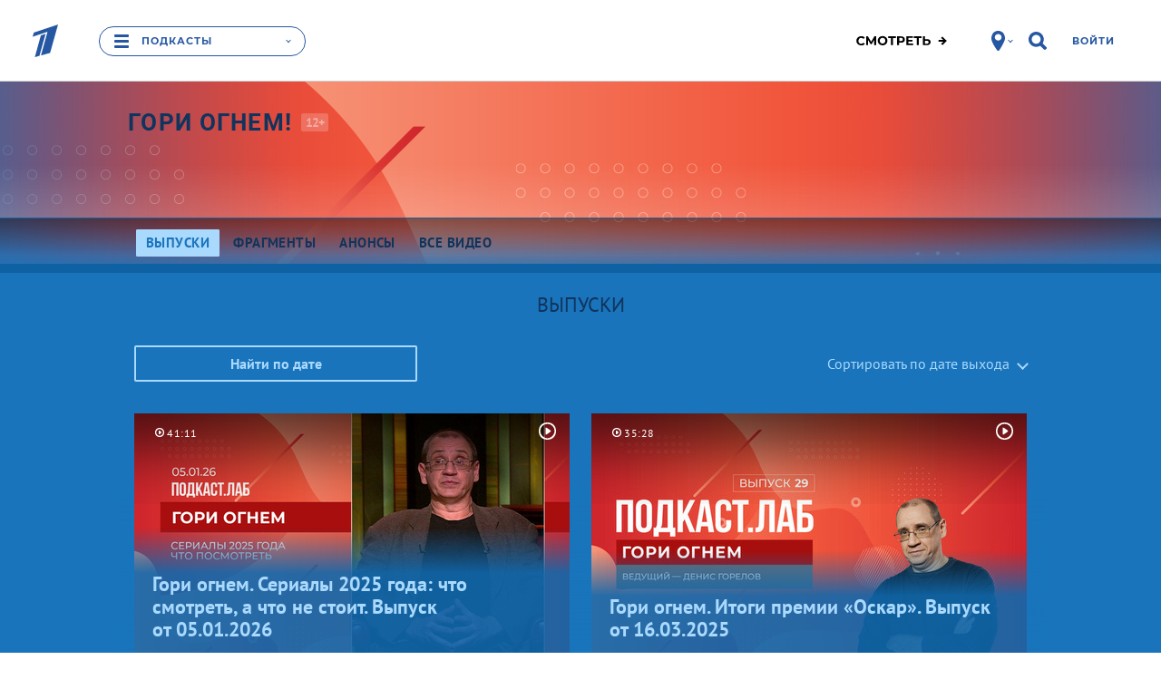

--- FILE ---
content_type: text/html
request_url: https://tns-counter.ru/nc01a**R%3Eundefined*1tv/ru/UTF-8/tmsec=1tv/555660995***
body_size: 16
content:
22F6710D69751879G1769281657:22F6710D69751879G1769281657

--- FILE ---
content_type: image/svg+xml
request_url: https://static.1tv.ru/assets/web/logo-ac67852f1625b338f9d1fb96be089d03557d50bfc5790d5f48dc56799f59dec6.svg
body_size: 129
content:
<?xml version="1.0" encoding="utf-8"?>
<!-- Generator: Adobe Illustrator 19.1.0, SVG Export Plug-In . SVG Version: 6.00 Build 0)  -->
<svg version="1.0" id="Layer_1" xmlns="http://www.w3.org/2000/svg" xmlns:xlink="http://www.w3.org/1999/xlink" x="0px" y="0px"
	 viewBox="0 0 30 39" style="enable-background:new 0 0 30 39;" xml:space="preserve">
<style type="text/css">
	.st0{fill:#0757A8;}
</style>
<g>
	<g>
		<path class="st0" d="M1.4,9.7l-1.4,5l17.6-6L9.8,37l10.8-3L30,0L1.4,9.7z M9.7,13L2.6,39L8,37.5l7.3-26.4L9.7,13z"/>
	</g>
</g>
</svg>
